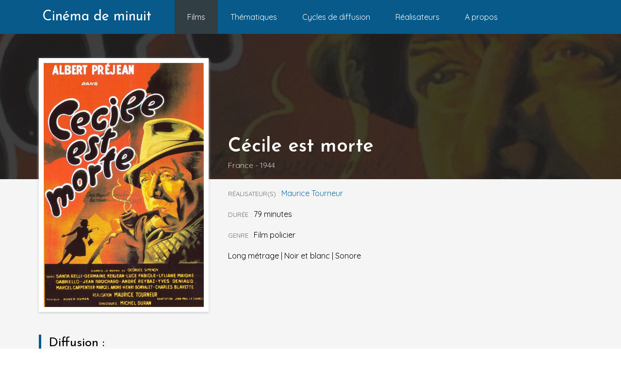

--- FILE ---
content_type: text/html; charset=UTF-8
request_url: http://cinemademinuit.fr/film/fiche-film.php?id=143
body_size: 1628
content:
<!doctype html>
<html lang="fr">
<head>

  <!-- Global Site Tag (gtag.js) - Google Analytics -->
  <script async src="https://www.googletagmanager.com/gtag/js?id=UA-107299889-1"></script>
  <script>
    window.dataLayer = window.dataLayer || [];
    function gtag(){dataLayer.push(arguments)};
    gtag('js', new Date());

    gtag('config', 'UA-107299889-1');
  </script>


  <meta charset="utf-8">
  <meta name="viewport" content="width=device-width, initial-scale=1">
  <meta http-equiv="X-UA-Compatible" content="IE=edge,chrome=1">
  <link rel="stylesheet" href="/public/css/index.css?v=8">
  <link href="https://fonts.googleapis.com/css?family=Josefin+Sans:300,400,600|Quicksand:300,400,500,700|Material+Icons" rel="stylesheet">
  <title>Cécile est morte (1944 - France) [Film policier], film de   // Le cinéma de minuit</title>
  <meta name="description" content="">

</head>
<body class="am-App">
  
<nav class="cdm-Navbar">
  <div class="cdm-Navbar-container">
    <div class="cdm-Navbar-brand">
      <a class="cdm-Navbar-linkBrand" href="/index.php">Cinéma de minuit</a>
      <ul class="cdm-Navbar-menu">
        <li class="cdm-Navbar-menuItem">
          <a class="cdm-Navbar-link cdm-Navbar-link--active" href="/films.php">Films</a>
        </li>
        <li class="cdm-Navbar-menuItem">
          <a class="cdm-Navbar-link " href="/thematiques.php">Thématiques</a>
        </li>
        <li class="cdm-Navbar-menuItem">
          <a class="cdm-Navbar-link " href="/cycles.php?year=1976">Cycles de diffusion</a>
        </li>
        <li class="cdm-Navbar-menuItem">
          <a class="cdm-Navbar-link " href="/realisateurs.php">Réalisateurs</a>
        </li>
        <li class="cdm-Navbar-menuItem">
          <a class="cdm-Navbar-link " href="/about-us.php">A propos</a>
        </li>
        <!--<li class="cdm-Navbar-menuItem">
          <a class="cdm-Navbar-link "
              href="/liste-des-articles.php">
            Dossiers thématiques
          </a>
        </li>-->
        <!-- <li class="cdm-Navbar-menuItem">
          <a class="cdm-Navbar-link "
              href="/login.php">
            Admin
          </a>
        </li> -->
      </ul>
    </div>

    <!-- <div class="cdm-Navbar-search">
      <input type="text" class="cdm-SearchForm" placeholder="Rechercher..." id="search">
      <button type="submit" class="cdm-SearchForm-display" id="submitSearch">Rechercher</button>
    </div> -->
  </div>
</nav>

<div class="am-Layout">

  <section class="am-MovieCover">
    <div class="am-MovieCover-backgroundImage" style="background-image: url('../public/upload/movie/143/Cecile_est_morte.jpg');"></div>
    <div class="am-MovieCover-wrapper">
      <div class="am-MovieCover-aside">
        <img src="../public/upload/movie/143/Cecile_est_morte.jpg" width="100%" height="auto" class="am-MovieCover-poster" />
        <section class="am-Wrapper am-Wrapper--marginTop">
          <h1 class="am-Title am-Title--large am-Title--decoration">Diffusion :</h1>
                                    <div class="am-Wrapper am-Wrapper--cardStyle am-Wrapper--cardList">
                Diffusé le <strong>01/07/1984</strong> dans le cycle
                <br />
                <a href="/cycles.php?year=1984#Maurice Tourneur [1]" class="cdm-Link">
                  Maurice Tourneur [1]                </a>
                <br />(thématique :
                <a href="/thematique/fiche-thematique.php?id=11" class="cdm-Link">
                  Maurice Tourneur                </a>)
              </div>
                                                <div class="am-Wrapper am-Wrapper--cardStyle am-Wrapper--cardList">
                Diffusé le <strong>11/09/1988</strong> dans le cycle
                <br />
                <a href="/cycles.php?year=1988#Maurice Tourneur [2]" class="cdm-Link">
                  Maurice Tourneur [2]                </a>
                <br />(thématique :
                <a href="/thematique/fiche-thematique.php?id=11" class="cdm-Link">
                  Maurice Tourneur                </a>)
              </div>
                                                <div class="am-Wrapper am-Wrapper--cardStyle am-Wrapper--cardList">
                Diffusé le <strong>03/08/1997</strong> dans le cycle
                <br />
                <a href="/cycles.php?year=1997#Maurice et Jacques Tourneur" class="cdm-Link">
                  Maurice et Jacques Tourneur                </a>
                <br />(thématique :
                <a href="/thematique/fiche-thematique.php?id=101" class="cdm-Link">
                  Maurice et Jacques Tourneur                </a>)
              </div>
                                                <div class="am-Wrapper am-Wrapper--cardStyle am-Wrapper--cardList">Diffusé le <strong>27/01/2002</strong> hors cycle.</div>
                              </section>
      </div>
      <div class="am-MovieCover-content">
        <header class="am-MovieCover-header">
          <div>
            <h1 class="cdm-Title cdm-Title--movie">
              Cécile est morte            </h1>
                        <p class="cdm-Title cdm-Title--movieInfo">France - 1944</p>
          </div>
        </header>
        <div class="">
          <p><span class="cdm-Text-label">Réalisateur(s) :</span> <a href="/realisateur/fiche-realisateur.php?id=13" class="cdm-Link">Maurice Tourneur</a></p>
          <p><span class="cdm-Text-label">Durée :</span> 79 minutes</p>
          <p><span class="cdm-Text-label">Genre :</span> Film policier</p>
          <p>Long métrage | Noir et blanc | Sonore</p>

          
                  </div>
      </div>
    </div>
  </section>



</div>


    
  </body>
</html>
